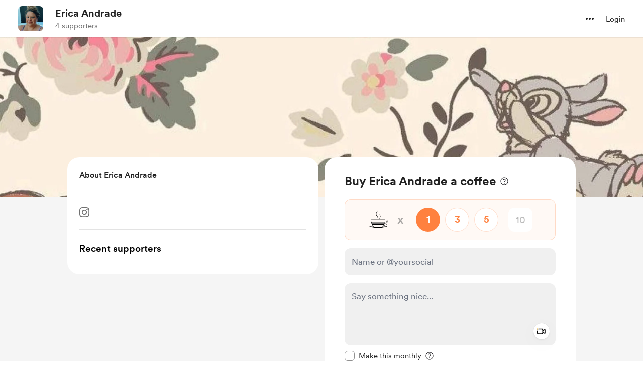

--- FILE ---
content_type: application/javascript
request_url: https://cdn.buymeacoffee.com/static/prod/11.3.9/build/assets/stripePayment-09cba106.js
body_size: 7067
content:
import{a as y,R as _e}from"./ReCaptcha-8edec34c.js";import{h as x,a as Q,r as q}from"./BaseLayout-29ea15e3.js";import{d as L,R as fe,C as he}from"./app-faee6f7e.js";import{f as we}from"./featureTypes-fe0181f1.js";var le="https://js.stripe.com/v3",ge=/^https:\/\/js\.stripe\.com\/v3\/?(\?.*)?$/,Z="loadStripe.setLoadParameters was called but an existing Stripe.js script already exists in the document; existing script parameters will be used",be=function(){for(var t=document.querySelectorAll('script[src^="'.concat(le,'"]')),n=0;n<t.length;n++){var a=t[n];if(ge.test(a.src))return a}return null},Ee=function(t){var n=t&&!t.advancedFraudSignals?"?advancedFraudSignals=false":"",a=document.createElement("script");a.src="".concat(le).concat(n);var r=document.head||document.body;if(!r)throw new Error("Expected document.body not to be null. Stripe.js requires a <body> element.");return r.appendChild(a),a},ve=function(t,n){!t||!t._registerWrapper||t._registerWrapper({name:"stripe-js",version:"1.54.2",startTime:n})},B=null,Se=function(t){return B!==null||(B=new Promise(function(n,a){if(typeof window>"u"||typeof document>"u"){n(null);return}if(window.Stripe&&t&&console.warn(Z),window.Stripe){n(window.Stripe);return}try{var r=be();r&&t?console.warn(Z):r||(r=Ee(t)),r.addEventListener("load",function(){window.Stripe?n(window.Stripe):a(new Error("Stripe.js not available"))}),r.addEventListener("error",function(){a(new Error("Failed to load Stripe.js"))})}catch(c){a(c);return}})),B},Pe=function(t,n,a){if(t===null)return null;var r=t.apply(void 0,n);return ve(r,a),r},pe=Promise.resolve().then(function(){return Se(null)}),ue=!1;pe.catch(function(e){ue||console.warn(e)});var Ie=function(){for(var t=arguments.length,n=new Array(t),a=0;a<t;a++)n[a]=arguments[a];ue=!0;var r=Date.now();return pe.then(function(c){return Pe(c,n,r)})};const de={NOT_CONNECTED:0,STRIPE:"stripe",PAYPAL:"paypal",PAYONEER:"payoneer",WISE:"wise",RAZORPAY:"razorpay",STRIPE_EXPRESS:"stripe_express"},V={CARD:"card",BUTTON:"button"},M={ONETIME:1,COFFEE_LINK:2,SUBSCRIPTION:3},R={PAYMENT_FIRST_CALL:1,CONFIRM_PAYMENT:2},W=(e,t)=>t.some(n=>e instanceof n);let J,ee;function Te(){return J||(J=[IDBDatabase,IDBObjectStore,IDBIndex,IDBCursor,IDBTransaction])}function Ce(){return ee||(ee=[IDBCursor.prototype.advance,IDBCursor.prototype.continue,IDBCursor.prototype.continuePrimaryKey])}const z=new WeakMap,j=new WeakMap,F=new WeakMap;function xe(e){const t=new Promise((n,a)=>{const r=()=>{e.removeEventListener("success",c),e.removeEventListener("error",l)},c=()=>{n(S(e.result)),r()},l=()=>{a(e.error),r()};e.addEventListener("success",c),e.addEventListener("error",l)});return F.set(t,e),t}function Ae(e){if(z.has(e))return;const t=new Promise((n,a)=>{const r=()=>{e.removeEventListener("complete",c),e.removeEventListener("error",l),e.removeEventListener("abort",l)},c=()=>{n(),r()},l=()=>{a(e.error||new DOMException("AbortError","AbortError")),r()};e.addEventListener("complete",c),e.addEventListener("error",l),e.addEventListener("abort",l)});z.set(e,t)}let H={get(e,t,n){if(e instanceof IDBTransaction){if(t==="done")return z.get(e);if(t==="store")return n.objectStoreNames[1]?void 0:n.objectStore(n.objectStoreNames[0])}return S(e[t])},set(e,t,n){return e[t]=n,!0},has(e,t){return e instanceof IDBTransaction&&(t==="done"||t==="store")?!0:t in e}};function me(e){H=e(H)}function ke(e){return Ce().includes(e)?function(...t){return e.apply(K(this),t),S(this.request)}:function(...t){return S(e.apply(K(this),t))}}function De(e){return typeof e=="function"?ke(e):(e instanceof IDBTransaction&&Ae(e),W(e,Te())?new Proxy(e,H):e)}function S(e){if(e instanceof IDBRequest)return xe(e);if(j.has(e))return j.get(e);const t=De(e);return t!==e&&(j.set(e,t),F.set(t,e)),t}const K=e=>F.get(e);function Me(e,t,{blocked:n,upgrade:a,blocking:r,terminated:c}={}){const l=indexedDB.open(e,t),s=S(l);return a&&l.addEventListener("upgradeneeded",p=>{a(S(l.result),p.oldVersion,p.newVersion,S(l.transaction),p)}),n&&l.addEventListener("blocked",p=>n(p.oldVersion,p.newVersion,p)),s.then(p=>{c&&p.addEventListener("close",()=>c()),r&&p.addEventListener("versionchange",m=>r(m.oldVersion,m.newVersion,m))}).catch(()=>{}),s}function Re(e,{blocked:t}={}){const n=indexedDB.deleteDatabase(e);return t&&n.addEventListener("blocked",a=>t(a.oldVersion,a)),S(n).then(()=>{})}const Le=["get","getKey","getAll","getAllKeys","count"],Be=["put","add","delete","clear"],$=new Map;function te(e,t){if(!(e instanceof IDBDatabase&&!(t in e)&&typeof t=="string"))return;if($.get(t))return $.get(t);const n=t.replace(/FromIndex$/,""),a=t!==n,r=Be.includes(n);if(!(n in(a?IDBIndex:IDBObjectStore).prototype)||!(r||Le.includes(n)))return;const c=async function(l,...s){const p=this.transaction(l,r?"readwrite":"readonly");let m=p.store;return a&&(m=m.index(s.shift())),(await Promise.all([m[n](...s),r&&p.done]))[0]};return $.set(t,c),c}me(e=>({...e,get:(t,n,a)=>te(t,n)||e.get(t,n,a),has:(t,n)=>!!te(t,n)||e.has(t,n)}));const Ve=["continue","continuePrimaryKey","advance"],ne={},X=new WeakMap,ye=new WeakMap,Oe={get(e,t){if(!Ve.includes(t))return e[t];let n=ne[t];return n||(n=ne[t]=function(...a){X.set(this,ye.get(this)[t](...a))}),n}};async function*Ne(...e){let t=this;if(t instanceof IDBCursor||(t=await t.openCursor(...e)),!t)return;t=t;const n=new Proxy(t,Oe);for(ye.set(n,t),F.set(n,K(t));t;)yield n,t=await(X.get(n)||t.continue()),X.delete(n)}function ae(e,t){return t===Symbol.asyncIterator&&W(e,[IDBIndex,IDBObjectStore,IDBCursor])||t==="iterate"&&W(e,[IDBIndex,IDBObjectStore])}me(e=>({...e,get(t,n,a){return ae(t,n)?Ne:e.get(t,n,a)},has(t,n){return ae(t,n)||e.has(t,n)}}));let G=[];const Fe=100,qe=+"1200000"||Fe,je=24*60*60*1e3;let A;const v=async e=>{const t=L().version;A||(A=Me("bmc",2,{upgrade(s,p,m){if(p<1&&s.createObjectStore("recent_supporters",{keyPath:"id"}),p<2){const h=s.createObjectStore("metadata",{keyPath:"key"});(async()=>{await h.get("creationTime")||(await h.put({key:"creationTime",value:Date.now()}),await h.put({key:"pageVersion",value:t}),await h.put({key:"timelineVersion",value:e}))})()}}}).then(async s=>(G.push(s),s)).catch(async s=>{throw console.error("Error opening database:",s),await f(),s}));const n=await A,a=n.transaction("metadata","readonly").objectStore("metadata"),r=await a.get("creationTime"),c=await a.get("pageVersion"),l=await a.get("timelineVersion");return!r||Date.now()-r.value>je?(console.log("Database is older than 1 day. Deleting and recreating..."),await f(),A=null,v(e)):!c||t!=c.value?(await f(),A=null,v(e)):!l||l.value!==e?(console.log("TimelineVersion Mismatch, Deleting and recreating..."),await f(),A=null,v(e)):n},$e=async()=>{await Promise.all(G.map(e=>e.close())),G=[]},f=async()=>{try{await $e(),await Re("bmc",{blocked(){throw console.error("DeleteDB: Database deletion is blocked."),"Database Error"}});return}catch(e){console.error("DeleteDB: An error occurred while deleting the database.",e);return}},Ze={async get(e,t,n=!1){try{const a=n?2:1,r=`${e}-${t}`,c=await(await v(a)).get("recent_supporters",r);return c&&Date.now()<c.expiry?c:(await this.delete(e,t,n),null)}catch{return await f(),null}},async set(e,t,n,a=!1){try{const r=a?2:1,l={id:`${e}-${t}`,data:n,timestamp:Date.now(),expiry:Date.now()+qe};return(await v(r)).put("recent_supporters",l)}catch{return await f(),!1}},async delete(e,t,n=!1){const a=`${e}-${t}`;try{return(await v(n?2:1)).delete("recent_supporters",a)}catch(r){throw console.error("Error opening database:",r),await f(),r}},async clear(e=!1){try{return(await v(e?2:1)).clear("recent_supporters")}catch(t){throw console.error("Error opening database:",t),await f(),t}},async keys(e=!1){try{return(await v(e?2:1)).getAllKeys("recent_supporters")}catch(t){throw console.error("Error opening database:",t),await f(),t}},async deleteDB(){return await f()}},Ue="pk_live_5pCdbQlrHL9GV3SdgJCRumMI00avMHQuYD",Ye={}.VITE_STRIPE_API_VERSION,We={theme:"stripe",variables:{colorBackground:"#fff",colorDanger:"#F24822",borderRadius:"8px"},rules:{".Label":{color:"#000",fontSize:"13px"},".Input":{border:"1px solid #e5e5e5",boxShadow:"none"},".Input::placeholder":{fontSize:"15px"},".Input:focus":{border:"1px solid #000",boxShadow:"none",outline:"1px solid #000"},".Tab":{border:"1.5px solid #E5E5E5"},".Tab--selected":{border:"1.5px solid #000",color:"#000",boxShadow:"none"},".Tab--selected:hover":{color:"#000"},".TabIcon":{fill:"#6d6e78"},".TabIcon--selected":{fill:"#000"},".Tab--selected:focus":{boxShadow:"none"},".Tab:focus":{borderColor:"#000",boxShadow:"none"}}};let _=null,w=null,k=null,g=null,P=null,O,I="",U,re=[],b=!1,E="",N="",ie="",oe="",Y=de.STRIPE,T=[],C=[],D="",se="",d,i,ce,u,o;const Je={defineCallBacks(e){o=e},defineData(e,t,n,a){d=e,i=t,ce=n,u=a},async initStripe(e=""){const t=L().props.meta.data.locale;let n={locale:t};e!="external"&&((d.stripe_domain_added!==1&&d.payment_method==de.STRIPE||i.payment_source=="widget")&&(re=["applePay"]),d.stripe_account_id&&d.stripe_account_complete&&(n={apiVersion:Ye,stripeAccount:d.stripe_account_id,locale:t})),_=await Ie(Ue,n)},generateStripeButton(){w=_.elements();let e={base:{color:"#222222",fontWeight:501,fontFamily:"Inter UI, Open Sans, Segoe UI, sans-serif",fontSize:"15px",fontSmoothing:"antialiased","::placeholder":{fontSize:"17px",fontWeight:400}},invalid:{color:"#F24822"}};P=w.create("card",{style:e,disableLink:!1,hideIcon:!1}),P.mount(".cardElement"),P.on("ready",function(t){o.elementLoadedEvent(V.CARD,!1,"")}),P.on("change",t=>{let n;t.error&&(n=t.error.message),o.cardChangEvent(n,t.empty,t.complete)}),P.on("loaderror",t=>{o.cardError(t.error.message)})},checkForPaymentCapability(){return axios.get(`api/pay/${d.slug}/capability`)},async generateStripePaymentElements(e,t,n,a,r,c=0){var l=["card"],s=["card"],p=["IN","BR","TH"];if(t!="external")if(p.includes(d.stripe_country)||l.push("link"),e=="usd"?l.push("cashapp"):e=="eur"&&!n&&t!="membership"&&l.push("ideal"),d.stripe_account_complete){if(d.stripe_capabilities!==null)d.stripe_capabilities.length&&d.stripe_capabilities.forEach(h=>{s.push(h)});else{var m=await this.checkForPaymentCapability();m.data.stripe_capabilities.forEach(h=>{s.push(h)})}C=s.filter(h=>l.includes(h))}else C=l;else C=["card","cashapp"];this.generateStripePaymentElementsUI(C,e,t,a,r,c)},generateStripePaymentElementsUI(e,t,n,a,r,c){const l={mode:"payment",currency:t,amount:c!=0?this.getPayAmt(c):this.getPayAmt(i.total_amount),paymentMethodCreation:"manual",appearance:We,paymentMethodTypes:e,loader:"never"};n=="onetime"&&(l.wallets="never"),w=_.elements(l),(n=="onetime"||n=="external"||n=="membership")&&(g=w.create("expressCheckout",{paymentMethodOrder:["google_pay","apple_pay","link"],buttonHeight:48,buttonType:{googlePay:"pay"}}),g.on("ready",async()=>{await fe(),o.expressCheckoutMounted()}),g.mount(".expressCheckoutElement"),g.on("click",s=>{if(n=="external"&&(u.creator_email==null||u.creator_email==""||!x.validateEmail(u.creator_email)||u.psp_amount<u.coffeePrice)||n=="onetime"&&r=="singlePage"&&(i.psp_amount<i.min_amount||i.psp_amount>i.max_amount)){s.reject(),n=="external"&&u.psp_amount<u.coffeePrice?o.validationError("psp_amount",`Please choose a minimum amount of $${u.coffeePrice}.`):n=="onetime"&&r=="singlePage"&&i.psp_amount<i.min_amount?o.validationError("psp_amount",`Please choose a minimum amount of ${x.getCurrencySymbol(i.psp_currency)}${i.min_amount}.`):n=="onetime"&&r=="singlePage"&&i.psp_amount>i.max_amount?o.validationError("psp_amount",`Please choose an amount less than ${x.getCurrencySymbol(i.psp_currency)}${i.max_amount}.`):n=="external"&&o.validationError("creator_email","Please enter a valid email.");return}else{D=s.expressPaymentType,o.toggleSimpleLoader(!0);const p={emailRequired:!0};s.resolve(p)}}),g.on("loaderror",s=>{o.cardError(s.error.message)}),g.on("cancel",function(s){o.toggleSimpleLoader(!1)}),g.on("confirm",async s=>{let p=he({email:s.billingDetails.email,name:s.billingDetails.name});o.triggerOneClickPayment(p)})),k=w.create("payment"),k.mount(".paymentElement"),k.on("ready",function(s){o.elementLoadedEvent(V.CARD,!1,a),o.toggleSimpleLoader(!1),k.on("change",p=>{se=p.value.type,o.clearError()})}),k.on("loaderror",s=>{o.cardError(s.error.message)})},updateStripePaymentElements(e){w.update({amount:e}),o.expressCheckoutUpdated()},unmountStripeElements(){P.destroy()},async confirmSetupForExternal(e){_.confirmPayment({clientSecret:e.payment_intent_client_secret,confirmParams:{return_url:"https://buymeacoffee.com/email-coffee"}}).then(t=>{if(t.error)o.showErrors(t.error.message);else if(t.errors)for(let n in t.errors)o.validationError(n,t.errors[n][0]);else console.log("payment success")})},getErrorsUsingIntent(e){_.retrievePaymentIntent(e).then(function(t){t.paymentIntent.status=="succeeded"||t.paymentIntent.status=="requires_capture"?o.showSuccessScreen():o.showErrors(t.paymentIntent.last_payment_error.message)}).catch(function(t){})},getPayAmt(e){return Math.ceil(e*100)},generatePaymentRequestButtons(e,t){if(e==="create"){const n=_.paymentRequest({country:"US",currency:i.total_amount_converted&&d.currency_converted?d.currency_converted.toLowerCase():d.currency.toLowerCase(),disableWallets:re,total:{label:d.name,amount:this.getPayAmt(i.total_amount_converted?i.total_amount_converted:i.total_amount)}});U=n;const a=w.create("paymentRequestButton",{paymentRequest:n,style:{paymentRequestButton:{type:"default",height:"48px"}}});(async()=>{try{await n.canMakePayment()?(o.elementLoadedEvent(V.BUTTON,!0,""),setTimeout(()=>{a.mount(".paymentRequestButton")},100)):o.elementLoadedEvent(V.BUTTON,!1,"")}catch(r){console.log(r)}})()}else U.update({total:{label:d.name,amount:this.getPayAmt(i.total_amount)}});U.on("paymentmethod",async n=>{O=n,b=!0,t(n)})},createPaymentMethod(e){b=!1,_.createPaymentMethod({type:"card",card:P,billing_details:{email:u.email,name:u.name_on_card??""}}).then(function(t){e(t)})},async createPaymentMethodForPE(e){const{error:t}=await w.submit();if(t){e(t,null);return}b=!1;const{error:n,paymentMethod:a}=await _.createPaymentMethod({elements:w,params:{billing_details:{email:u.email,name:u.name_on_card??""}}});e(n,a)},defineCaptchaV2Token(e){E=e},checkRecaptchaVerifiedOrNot(){return E===""},async paymentStart(e){y.showVisibleCaptcha?await this.paymentStartWithCaptcha(e):await this.generateToken(e)},async paymentStartWithCaptcha(e){o.clearError(),I=e,await o.triggerInitPayment()},async generateToken(e){o.clearError(),I=e;const n=await(await _e.load("6LdtjRkgAAAAAB-kYeIXk8208HEcMbrvzZj83oDS")).execute(`payment_${i.feature_type}`);n?(E=n,await o.triggerInitPayment()):this.throwErrorAndStopLoader("Failed to verify captcha.")},initPaymentOneTime(e,t=!1,n="",a=""){let r={...e,profile_full_name:u.name,email:u.email,payment_method_id:I,coffees:i.coffee_count,payment_type:M.ONETIME,request_type:R.PAYMENT_FIRST_CALL,version:"v2",referer:L().props.referer,payment_processor:Y,payment_source:i.payment_source,response_type:"json",name_on_card:u.name_on_card};return n=="onetime"&&(a=="button"||a=="homeWidget")&&Q.populateFields(r),e.wishlist_id?r.widget_type="":r.widget_type="elements",i.widget_version&&(r.amount=e.amount?e.amount:i.amount?i.amount:"",r.widget_version=i.widget_version),i.msg&&(r.support_msg=x.trimBrTags(i.msg)),i.support_visibility!==void 0?r.support_visibility=i.support_visibility:r.support_visibility==null&&(r.support_visibility=1),i.video&&(r.support_video=i.video),(b||t)&&y.showVisibleCaptcha?r.is_browser_pay=!0:y.isCaptchaEnabledInPayment&&(r.captcha_version=y.captchaVersion,r.client_response=E),t?r.express_payment_type=D:r.express_payment_type="",r.payment_method_types=C,axios.post(`api/pay/${d.slug}`,r)},initPaymentOneTimeMonthly(e,t=!1){let n={...e,profile_full_name:u.name,email:u.email,payment_method_id:I,duration:1,payment_type:M.SUBSCRIPTION,request_type:R.PAYMENT_FIRST_CALL,version:"v2",referer:L().props.referer,payment_processor:Y,response_type:"json",name_on_card:u.name_on_card,support_type:7,widget_version:i.widget_version,widget_type:"elements"};return Q.populateFields(n),i.msg&&(n.subscription_message=x.trimBrTags(i.msg)),i.support_visibility!==void 0?n.support_visibility=i.support_visibility:n.support_visibility==null&&(n.support_visibility=1),i.video&&(n.subscription_video=i.video),(b||t)&&y.showVisibleCaptcha?n.is_browser_pay=!0:y.isCaptchaEnabledInPayment&&(n.captcha_version=y.captchaVersion,n.client_response=E),t?n.express_payment_type=D:n.express_payment_type="",n.payment_method_types=C,axios.post(`api/pay/${d.slug}`,n)},initPaymentMembership(e,t=!1,n=!1){let a={...e,membership_level_id:i.level_id,profile_full_name:u.name?u.name:"Someone",email:u.email,payment_method_id:I,subscription_message:x.trimBrTags(i.msg),support_visibility:i.support_visibility,duration:i.duration,payment_type:M.SUBSCRIPTION,request_type:R.PAYMENT_FIRST_CALL,version:"v2",referer:L().props.referer,payment_processor:Y,response_type:"json",name_on_card:u.name_on_card};return t&&(a.is_update=!0),y.isCaptchaEnabledInPayment&&(a.captcha_version=y.captchaVersion,a.client_response=E),n?a.express_payment_type=D:a.express_payment_type="",a.widget_type="elements",a.payment_method_types=C,axios.post(`api/pay/${d.slug}`,a)},initPaymentExternal(e,t=!1){let n={...e,psp_currency:"USD",payment_method_id:I,message_visibility:1,widget_version:"v3",payment_method_types:["card","cashapp"]};return(b||t)&&y.showVisibleCaptcha?n.is_browser_pay=!0:y.isCaptchaEnabledInPayment&&(n.captcha_version=y.captchaVersion,n.client_response=E),t?n.express_payment_type=D:n.express_payment_type="",axios.post("api/pay/external",n)},handleFirstRequestError(e){E="",b&&O.complete("fail"),this.throwErrorAndStopLoader(e)},successPaymentOnetime(e,t,n){if(N=e.data.payment_token,ie=e.data.payment_intent_client_secret,e.data.requires_action||e.data.success){let a=0;b&&(O.complete("success"),a=1800),setTimeout(async()=>{if(e.data.requires_action){const{error:r,paymentIntent:c}=await _.handleCardAction(ie);t(r),!r&&c&&(oe=c.id,this.paymentCompleteOnetime(n))}else e.data.success&&this.authenticatePaymentAndShowThankYou(e.data)},a)}else b&&(O.complete("fail"),o.stopLoader())},successPaymentMembership(e,t,n=!1){if(e.data.success||e.data.requires_action){N=e.data.payment_token;const{latest_invoice:a}=e.data.subscription,{payment_intent:r}=a,{pending_setup_intent:c}=e.data.subscription;if(r||c){let l=r??c;const{client_secret:s,status:p}=l;p==="requires_action"||p==="requires_payment_method"?setTimeout(async()=>{if(l.next_action.type==="cashapp_handle_redirect_or_display_qr_code"||se=="link"||D=="link")var{error:m}=await _.handleNextAction({clientSecret:s});else if(r)var{error:m}=await _.confirmCardPayment(s);else var{error:m}=await _.confirmCardSetup(s);t(m),m||this.paymentCompleteMembership(e.data.subscription.id,n)},100):this.authenticatePaymentAndShowThankYou(e.data)}else this.authenticatePaymentAndShowThankYou(e.data)}else o.stopLoader()},async reinitiatePaymentElements(e,t,n,a,r){console.log("reinitiating elements"),e=="extras"&&o.toggleElementsLoader(!0),o.toggleSimpleLoader(!0),k.unmount(),g&&g.unmount(),await this.initStripe(),setTimeout(()=>{this.generateStripePaymentElements(d.currency_converted.toLowerCase().trim(),e,t,n,a,r)},100)},paymentCompleteOnetime(e){let t={payment_intent_id:oe,request_type:R.CONFIRM_PAYMENT,payment_type:M.ONETIME,payment_token:N,response_type:"json",name_on_card:u.name_on_card};e&&(t.cart_id=e),this.paymentComplete(t)},paymentCompleteMembership(e,t=!1){let n={payment_method_id:I,request_type:R.CONFIRM_PAYMENT,payment_type:M.SUBSCRIPTION,subscription_id:e,duration:i.duration,payment_token:N,membership_level_id:i.level_id,response_type:"json",name_on_card:u.name_on_card};t&&(n.is_update=!0),this.paymentComplete(n)},paymentComplete(e){let t=this;axios.post(`api/pay/${d.slug}`,e).then(function(n){n.data.requires_action?(T.push("Payment failed. Please try again."),o.stopLoader(),o.showErrors(T)):n.data.success&&t.authenticatePaymentAndShowThankYou(n.data)}).catch(function(n){t.throwErrorAndStopLoader(n)})},async authenticatePaymentAndShowThankYou(e){const t=new Promise(n=>{setTimeout(()=>n(null),3e3)});await Promise.race([f(),t]),o.showThankYou(e),i.payment_mode||this.loginAfterPaymentSuccess(e,ce)},loginAfterPaymentSuccess(e,t){t||(q.loginPaymentRepo(e.access_token),q.loginOldRepo(e.access_token),q.getAccessTokenForBmcV2(e.access_token))},throwErrorAndStopLoader(e){this.handleError(e),o.stopLoader()},handleError(e){if(T=[],e.response.data){let t=e.response.data.errors;for(let n in t){if(n==="access_token"||n==="debug_token")return;if((n==="email"||n==="name")&&i.feature_type!==we.MEMBERSHIP)u.setError({[n]:t[n][0]});else{if(n==="client_response"){this.handleV3CaptchaFailure();return}T.push(t[n][0]),o.showErrors(T)}}}else T.push(e),o.showErrors(T)},handleV3CaptchaFailure(){y.showVisibleCaptcha=!0,o.handleCaptchaFailure()}};export{V as a,Ze as i,Je as s};
